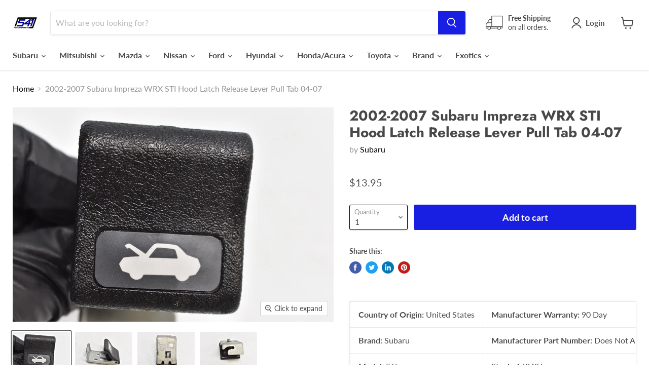

--- FILE ---
content_type: text/html; charset=utf-8
request_url: https://541motorsports.com/collections/all/products/2002-2007-subaru-impreza-wrx-sti-hood-latch-release-lever-pull-tab-04-07?view=_recently-viewed
body_size: 1321
content:


















  











<li
  class="productgrid--item  imagestyle--natural        product-recently-viewed-card  show-actions--mobile"
  data-product-item
  data-product-quickshop-url="/collections/all/products/2002-2007-subaru-impreza-wrx-sti-hood-latch-release-lever-pull-tab-04-07"
  data-quickshop-hash="6e823a703c80fdc95eb606361114fc5513d7b15083c956732d09527fb287d261"
  
    data-recently-viewed-card
  
>
  <div class="productitem" data-product-item-content>
    <div class="product-recently-viewed-card-time" data-product-handle="2002-2007-subaru-impreza-wrx-sti-hood-latch-release-lever-pull-tab-04-07">
      <button
        class="product-recently-viewed-card-remove"
        aria-label="close"
        data-remove-recently-viewed
      >
        <svg
  aria-hidden="true"
  focusable="false"
  role="presentation"
  width="10"
  height="10"
  viewBox="0 0 10 10"
  xmlns="http://www.w3.org/2000/svg"
>
  <path d="M6.08785659,5 L9.77469752,1.31315906 L8.68684094,0.225302476 L5,3.91214341 L1.31315906,0.225302476 L0.225302476,1.31315906 L3.91214341,5 L0.225302476,8.68684094 L1.31315906,9.77469752 L5,6.08785659 L8.68684094,9.77469752 L9.77469752,8.68684094 L6.08785659,5 Z"></path>
</svg>
      </button>
    </div>
    <a
      class="productitem--image-link"
      href="/collections/all/products/2002-2007-subaru-impreza-wrx-sti-hood-latch-release-lever-pull-tab-04-07"
      tabindex="-1"
      data-product-page-link
    >
      <figure class="productitem--image" data-product-item-image>
        
          
          

  
    <noscript data-rimg-noscript>
      <img
        
          src="//541motorsports.com/cdn/shop/files/57_f0b2ee84-8e41-4c70-b614-4a2aaadf47be_512x343.jpg?v=1766414372"
        

        alt="46578431"
        data-rimg="noscript"
        srcset="//541motorsports.com/cdn/shop/files/57_f0b2ee84-8e41-4c70-b614-4a2aaadf47be_512x343.jpg?v=1766414372 1x, //541motorsports.com/cdn/shop/files/57_f0b2ee84-8e41-4c70-b614-4a2aaadf47be_1024x686.jpg?v=1766414372 2x, //541motorsports.com/cdn/shop/files/57_f0b2ee84-8e41-4c70-b614-4a2aaadf47be_1536x1029.jpg?v=1766414372 3x, //541motorsports.com/cdn/shop/files/57_f0b2ee84-8e41-4c70-b614-4a2aaadf47be_1597x1070.jpg?v=1766414372 3.12x"
        class="productitem--image-primary"
        
        
      >
    </noscript>
  

  <img
    
      src="//541motorsports.com/cdn/shop/files/57_f0b2ee84-8e41-4c70-b614-4a2aaadf47be_512x343.jpg?v=1766414372"
    
    alt="46578431"

    
      data-rimg="lazy"
      data-rimg-scale="1"
      data-rimg-template="//541motorsports.com/cdn/shop/files/57_f0b2ee84-8e41-4c70-b614-4a2aaadf47be_{size}.jpg?v=1766414372"
      data-rimg-max="1599x1069"
      data-rimg-crop="false"
      
      srcset="data:image/svg+xml;utf8,<svg%20xmlns='http://www.w3.org/2000/svg'%20width='512'%20height='343'></svg>"
    

    class="productitem--image-primary"
    
    
  >



  <div data-rimg-canvas></div>


        

        
























  
  
  

  <span class="productitem__badge productitem__badge--sale"
    data-badge-sales
    style="display: none;"
  >
    <span data-badge-sales-range>
      
        
          Save <span class="money" data-price-money-saved>$0.00</span>
        
      
    </span>
    <span data-badge-sales-single style="display: none;">
      
        Save <span class="money" data-price-money-saved>$0.00</span>
      
    </span>
  </span>
      </figure>
    </a><div class="productitem--info">
      

      

      <h2 class="productitem--title">
        <a href="/collections/all/products/2002-2007-subaru-impreza-wrx-sti-hood-latch-release-lever-pull-tab-04-07" data-product-page-link>
          2002-2007 Subaru Impreza WRX STI Hood Latch Release Lever Pull Tab 04-07
        </a>
      </h2>

      
        <span class="productitem--vendor">
          <a href="/collections/vendors?q=Subaru" title="Subaru">Subaru</a>
        </span>
      

      
        





























<div class="price productitem__price ">
  
    <div
      class="price__compare-at "
      data-price-compare-container
    >

      
        <span class="money price__original" data-price-original></span>
      
    </div>


    
      
      <div class="price__compare-at--hidden" data-compare-price-range-hidden>
        
          <span class="visually-hidden">Original price</span>
          <span class="money price__compare-at--min" data-price-compare-min>
            $0.00
          </span>
          -
          <span class="visually-hidden">Original price</span>
          <span class="money price__compare-at--max" data-price-compare-max>
            $0.00
          </span>
        
      </div>
      <div class="price__compare-at--hidden" data-compare-price-hidden>
        <span class="visually-hidden">Original price</span>
        <span class="money price__compare-at--single" data-price-compare>
          $0.00
        </span>
      </div>
    
  

  <div class="price__current  " data-price-container>

    

    
      
      
      <span class="money" data-price>
        $13.95
      </span>
    
    
  </div>

  
    
    <div class="price__current--hidden" data-current-price-range-hidden>
      
        <span class="money price__current--min" data-price-min>$13.95</span>
        -
        <span class="money price__current--max" data-price-max>$13.95</span>
      
    </div>
    <div class="price__current--hidden" data-current-price-hidden>
      <span class="visually-hidden">Current price</span>
      <span class="money" data-price>
        $13.95
      </span>
    </div>
  

  

  
</div>


      

      
        <div class="productitem--ratings">
          <span class="shopify-product-reviews-badge" data-id="7559614922865">
            <span class="spr-badge">
              <span class="spr-starrating spr-badge-starrating">
                <i class="spr-icon spr-icon-star-empty"></i>
                <i class="spr-icon spr-icon-star-empty"></i>
                <i class="spr-icon spr-icon-star-empty"></i>
                <i class="spr-icon spr-icon-star-empty"></i>
                <i class="spr-icon spr-icon-star-empty"></i>
              </span>
            </span>
          </span>
        </div>
      

      
        <div class="productitem--description">
          <p> 


Country of Origin: United States

Manufacturer Warranty: 90 Day



Brand: Subaru

Manufacturer Part Number: Does Not Apply



Model: STI

Stock...</p>

          
            <a
              href="/collections/all/products/2002-2007-subaru-impreza-wrx-sti-hood-latch-release-lever-pull-tab-04-07"
              class="productitem--link"
              data-product-page-link
            >
              View full details
            </a>
          
        </div>
      
    </div>

    
  </div>

  
    <script type="application/json" data-quick-buy-settings>
      {
        "cart_redirection": true,
        "money_format": "${{amount}}"
      }
    </script>
  
</li>

